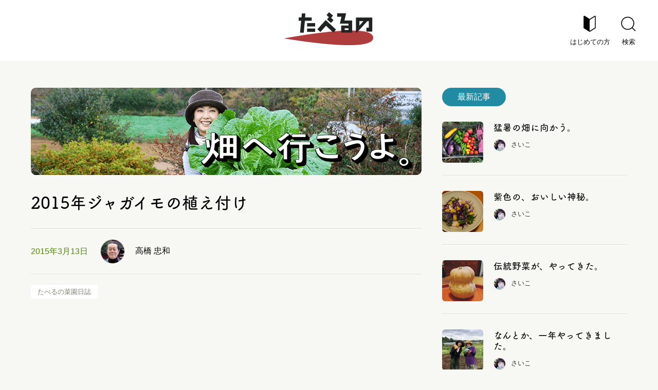

--- FILE ---
content_type: text/html; charset=UTF-8
request_url: https://taberuno.com/hatake/218
body_size: 7123
content:
<!DOCTYPE html PUBLIC "-//W3C//DTD XHTML 1.0 Transitional//EN" "http://www.w3.org/TR/xhtml1/DTD/xhtml1-transitional.dtd">
<html xmlns="http://www.w3.org/1999/xhtml">
<head>
<meta http-equiv="Content-Type" content="text/html; charset=utf-8" />
<title>
2015年ジャガイモの植え付け｜畑へ行こうよ。 ｜たべるの｜みんなで作る楽しく幸せな「食」サイト
</title>
<meta name="DESCRIPTION" CONTENT="みんなで作る楽しく幸せな「食」サイト">
<meta name="KEYWORDS" CONTENT="沢樹舞,食育,料理教室,ワイン">
<meta property="og:title" content="たべるの｜みんなで作る楽しく幸せな「食」サイト">

<meta name="viewport" content="width=device-width,initial-scale=1.0,minimum-scale=1.0">

<link href="https://taberuno.com/wp-content/themes/original/css/reset.css" rel="stylesheet" type="text/css" />
<link rel="stylesheet" href="https://taberuno.com/wp-content/themes/original/css/common.css?v=20190329-6">


<script src="https://ajax.googleapis.com/ajax/libs/jquery/3.2.1/jquery.min.js"></script>
<script type="text/javascript" src="//webfont.fontplus.jp/accessor/script/fontplus.js?tg-p3zBCIJY%3D&aa=1&ab=2" charset="utf-8"></script>

<script type="text/javascript">
$(function() {
    $('.btn-search').click(function(){
        $('#search-form-wrapper').fadeIn();
    });
				$('.btn-close').click(function(){
        $('#search-form-wrapper').fadeOut();
    });
				});
</script>

<!-- facebook用 -->

<div id="fb-root"></div>
<script>(function(d, s, id) {
  var js, fjs = d.getElementsByTagName(s)[0];
  if (d.getElementById(id)) return;
  js = d.createElement(s); js.id = id;
  js.src = 'https://connect.facebook.net/ja_JP/sdk.js#xfbml=1&version=v2.12&appId=187986101326328&autoLogAppEvents=1';
  fjs.parentNode.insertBefore(js, fjs);
}(document, 'script', 'facebook-jssdk'));</script>

<!-- /facebook用 -->

<link rel='dns-prefetch' href='//s.w.org' />
		<script type="text/javascript">
			window._wpemojiSettings = {"baseUrl":"https:\/\/s.w.org\/images\/core\/emoji\/11\/72x72\/","ext":".png","svgUrl":"https:\/\/s.w.org\/images\/core\/emoji\/11\/svg\/","svgExt":".svg","source":{"concatemoji":"https:\/\/taberuno.com\/wp-includes\/js\/wp-emoji-release.min.js?ver=4.9.26"}};
			!function(e,a,t){var n,r,o,i=a.createElement("canvas"),p=i.getContext&&i.getContext("2d");function s(e,t){var a=String.fromCharCode;p.clearRect(0,0,i.width,i.height),p.fillText(a.apply(this,e),0,0);e=i.toDataURL();return p.clearRect(0,0,i.width,i.height),p.fillText(a.apply(this,t),0,0),e===i.toDataURL()}function c(e){var t=a.createElement("script");t.src=e,t.defer=t.type="text/javascript",a.getElementsByTagName("head")[0].appendChild(t)}for(o=Array("flag","emoji"),t.supports={everything:!0,everythingExceptFlag:!0},r=0;r<o.length;r++)t.supports[o[r]]=function(e){if(!p||!p.fillText)return!1;switch(p.textBaseline="top",p.font="600 32px Arial",e){case"flag":return s([55356,56826,55356,56819],[55356,56826,8203,55356,56819])?!1:!s([55356,57332,56128,56423,56128,56418,56128,56421,56128,56430,56128,56423,56128,56447],[55356,57332,8203,56128,56423,8203,56128,56418,8203,56128,56421,8203,56128,56430,8203,56128,56423,8203,56128,56447]);case"emoji":return!s([55358,56760,9792,65039],[55358,56760,8203,9792,65039])}return!1}(o[r]),t.supports.everything=t.supports.everything&&t.supports[o[r]],"flag"!==o[r]&&(t.supports.everythingExceptFlag=t.supports.everythingExceptFlag&&t.supports[o[r]]);t.supports.everythingExceptFlag=t.supports.everythingExceptFlag&&!t.supports.flag,t.DOMReady=!1,t.readyCallback=function(){t.DOMReady=!0},t.supports.everything||(n=function(){t.readyCallback()},a.addEventListener?(a.addEventListener("DOMContentLoaded",n,!1),e.addEventListener("load",n,!1)):(e.attachEvent("onload",n),a.attachEvent("onreadystatechange",function(){"complete"===a.readyState&&t.readyCallback()})),(n=t.source||{}).concatemoji?c(n.concatemoji):n.wpemoji&&n.twemoji&&(c(n.twemoji),c(n.wpemoji)))}(window,document,window._wpemojiSettings);
		</script>
		<style type="text/css">
img.wp-smiley,
img.emoji {
	display: inline !important;
	border: none !important;
	box-shadow: none !important;
	height: 1em !important;
	width: 1em !important;
	margin: 0 .07em !important;
	vertical-align: -0.1em !important;
	background: none !important;
	padding: 0 !important;
}
</style>
<link rel='stylesheet' id='yarppWidgetCss-css'  href='https://taberuno.com/wp-content/plugins/yet-another-related-posts-plugin/style/widget.css?ver=4.9.26' type='text/css' media='all' />
<link rel='https://api.w.org/' href='https://taberuno.com/wp-json/' />
<link rel="EditURI" type="application/rsd+xml" title="RSD" href="https://taberuno.com/xmlrpc.php?rsd" />
<link rel="wlwmanifest" type="application/wlwmanifest+xml" href="https://taberuno.com/wp-includes/wlwmanifest.xml" /> 
<link rel='prev' title='ベビーリーフのペペロンチーノ' href='https://taberuno.com/sawaki-ouchi/785' />
<link rel='next' title='ロメインレタスのペペロンチーノ' href='https://taberuno.com/sawaki-ouchi/786' />
<meta name="generator" content="WordPress 4.9.26" />
<link rel="canonical" href="https://taberuno.com/hatake/218" />
<link rel='shortlink' href='https://taberuno.com/?p=8565' />
<link rel="alternate" type="application/json+oembed" href="https://taberuno.com/wp-json/oembed/1.0/embed?url=https%3A%2F%2Ftaberuno.com%2Fhatake%2F218" />
<link rel="alternate" type="text/xml+oembed" href="https://taberuno.com/wp-json/oembed/1.0/embed?url=https%3A%2F%2Ftaberuno.com%2Fhatake%2F218&#038;format=xml" />

</head>

<body>
<!------ header ------>
<div id="header-wrapper">
<h1><a href="/"><img src="https://taberuno.com/wp-content/themes/original/images/logo_taberuno.png" alt="たべるの" width="174" height="64" /></a></h1>
<ul id="main-menu">
<li><a href="/about"><img src="https://taberuno.com/wp-content/themes/original/images/icon_guide.png" alt="はじめての方" width="66" height="66" /><span>はじめての方</span></a></li>
<li><a href="javascript:void(0)"><img src="https://taberuno.com/wp-content/themes/original/images/icon_search.png" alt="検索" width="66" height="66" class="btn-search"/><span>検索</span></a></li>
<li id="menu-btn"><img src="https://taberuno.com/wp-content/themes/original/images/icon_menu.png" alt="メニュー" width="66" height="66" /></li>
</ul>
</div>
<!------ /header ------>

<!------ search form ------>
<div id="search-form-wrapper">

<form action="/" method="get">
	<fieldset>
		<input type="text" name="s" id="search" value=""  placeholder="検索ワード"/>
	</fieldset>
</form>
<ul id="main-menu">
<li><a href="javascript:void(0)"><img src="https://taberuno.com/wp-content/themes/original/images/icon_close.png" alt="閉じる" width="66" height="66" class="btn-close"/><span>閉じる</span></a></li>
</ul>
</div>
<!------ /search form ------>


<!------ content wrapper ------>
<div id="content-wrapper" class="clearfix">

<!------ main column ------>
<div id="main-column">

<!-- content header -->
<h2 id="header-single"><a href="/hatake"><img src="https://taberuno.com/wp-content/uploads/hatake_header_pc-1.png" class="header-pc"/><img src="https://taberuno.com/wp-content/uploads/hatake_header_sp-1.png" class="header-sp"/></a></h2>

<h3 id="title-single">2015年ジャガイモの植え付け</h3>

<div id="single-info">
<div class="date">2015年3月13日</div>
<div class="user">


<img src="https://taberuno.com/wp-content/uploads/takahashi-150x150.jpg" width="96" height="96" alt="高橋 忠和" class="avatar avatar-96 wp-user-avatar wp-user-avatar-96 alignnone photo" />高橋 忠和<a href="https://taberuno.com/author/takahashi"></a>
</div>
</div>
	
<ul class="tag"><li><a href="https://taberuno.com/tag/%e3%81%9f%e3%81%b9%e3%82%8b%e3%81%ae%e8%8f%9c%e5%9c%92%e6%97%a5%e8%aa%8c" rel="tag">たべるの菜園日誌</a></li></ul>
<!-- /content header -->

<!---- banner ---->
<!---- /banner ---->

<!-- body text -->

<div id="body-txt">


<div class="youtube">
<iframe width="560" height="315" src="https://www.youtube.com/embed/qCLwzsIsKYA" frameborder="0" allow="autoplay; encrypted-media" allowfullscreen></iframe>
</div>
<p>私たちの畑の様子を、今回は動画でご覧いただこうと思います。<br />
3月8日（日）のジャガイモの植え付けです。</p>
<p>この日は朝まで小雨。昼前にはようやく上がってくれましたが畑の土はずいぶん湿っています。冷たい風がピューピュー吹いていて、寒い日になりました。ジャガイモ植え付けの条件としては全く良くない。それでも、私たちは畑に行きました。</p>
<p>2月初旬から種芋を入手し、芽出し作業をして植え付けに備えていました。畑には堆肥を撒き、耕耘機で耕して、着々と準備を進めてきました。それが、いざ植え付けというタイミングで雨。2週続けて週末に雨が降ったのです。<br />
サクラの花が咲く頃に、ジャガイモの芽が地表に出るのがちょうど良いとされています。横浜のあたりですと3月の終わり頃ですね。ジャガイモは植え付けてから3週間からひと月で地表に芽を出しますから、逆算すると種芋の植え付けは2月末から3月初旬が適期ということです。そう、ギリギリのタイミングになっていたのです。</p>
<p>畑に出て、友達と力を合わせて作業を進めていると、だんだん身体が温かくなってきます。<br />
今まで冬の寒さにじっと耐えているだけだった畑が、みるみる活気を取り戻していきます。<br />
今年もきっとジャガイモは豊作になるような気がしてきました。<br />
楽しい想いがどんどん広がってくるのです。<br />
午後になってちょっとだけ青空も見えた。</p>
<p>男爵芋48個、メークイン59個、全部で107個の種芋を無事植え付けることができました。<br />
ジャガイモを植え付けると、次は春野菜の種蒔きです。</p>
<p>今年の畑が、いよいよ本格的に動き出します。</p>

<!---------- sns plugin ---------->
<div id="sns-container">
<ul id="social" name="social">

<!-- Twitter -->
<li><a href="https://twitter.com/share" class="twitter-share-button" data-url="https://taberuno.com/hatake/218" data-lang="ja">ツイート</a>
<script async src="https://platform.twitter.com/widgets.js" charset="utf-8"></script></li>

<!--Facebook -->
<li>
<div class="fb-like" data-layout="button" data-action="like" data-size="small" data-show-faces="false" data-share="true"></div>
</li>
 
</ul>
</div>
<!---------- /sns plugin ---------->

</div>
<!-- /body text -->

<!---------- prev next title ---------->
<div id="prev-next-title-wrapper">
<ul class="clearfix">
<li class="prev-title"><a href="https://taberuno.com/hatake/217" rel="prev">仙台曲がりねぎ　その3</a></li>
<li class="next-title"><a href="https://taberuno.com/hatake/219" rel="next">春の雨</a></li>
</ul>
</div>
<!---------- /prev next title ---------->

<!---- related list ---->

<div class='yarpp-related'>


<div id="related-list-wrapper">

<h3 class="orange">興味あるかも？</h3>




<!-- related -->
<div class="related-list clearfix">

<div class="related-summary">
<div class="pic">
<img width="160" height="160" src="https://taberuno.com/wp-content/uploads/pic252-1_tn-1.jpg" class="attachment-full size-full wp-post-image" alt="" srcset="https://taberuno.com/wp-content/uploads/pic252-1_tn-1.jpg 160w, https://taberuno.com/wp-content/uploads/pic252-1_tn-1-150x150.jpg 150w" sizes="(max-width: 160px) 100vw, 160px" /></div>
<div class="title">オーガニック</div>
<a href="https://taberuno.com/hatake/252"></a>
</div>
<div class="category"><a href="https://taberuno.com/hatake">畑へ行こうよ。</a></div>
</div>
<!-- related -->


<!-- related -->
<div class="related-list clearfix">

<div class="related-summary">
<div class="pic">
<img width="160" height="160" src="https://taberuno.com/wp-content/uploads/pic231-1_tn-1.jpg" class="attachment-full size-full wp-post-image" alt="" srcset="https://taberuno.com/wp-content/uploads/pic231-1_tn-1.jpg 160w, https://taberuno.com/wp-content/uploads/pic231-1_tn-1-150x150.jpg 150w" sizes="(max-width: 160px) 100vw, 160px" /></div>
<div class="title">畑と害虫</div>
<a href="https://taberuno.com/hatake/231"></a>
</div>
<div class="category"><a href="https://taberuno.com/hatake">畑へ行こうよ。</a></div>
</div>
<!-- related -->


<!-- related -->
<div class="related-list clearfix">

<div class="related-summary">
<div class="pic">
<img width="160" height="160" src="https://taberuno.com/wp-content/uploads/pic179-1_tn-1.jpg" class="attachment-full size-full wp-post-image" alt="" srcset="https://taberuno.com/wp-content/uploads/pic179-1_tn-1.jpg 160w, https://taberuno.com/wp-content/uploads/pic179-1_tn-1-150x150.jpg 150w" sizes="(max-width: 160px) 100vw, 160px" /></div>
<div class="title">2年目のはじまり。</div>
<a href="https://taberuno.com/hatake/179"></a>
</div>
<div class="category"><a href="https://taberuno.com/hatake">畑へ行こうよ。</a></div>
</div>
<!-- related -->


<!-- related -->
<div class="related-list clearfix">

<div class="related-summary">
<div class="pic">
<img width="160" height="160" src="https://taberuno.com/wp-content/uploads/pic161-1_tn-1.jpg" class="attachment-full size-full wp-post-image" alt="" srcset="https://taberuno.com/wp-content/uploads/pic161-1_tn-1.jpg 160w, https://taberuno.com/wp-content/uploads/pic161-1_tn-1-150x150.jpg 150w" sizes="(max-width: 160px) 100vw, 160px" /></div>
<div class="title">間に合いました。冬野菜収穫中</div>
<a href="https://taberuno.com/hatake/161"></a>
</div>
<div class="category"><a href="https://taberuno.com/hatake">畑へ行こうよ。</a></div>
</div>
<!-- related -->
</div>
</div>

<!---- /related list ---->

<!-- comments -->
<div id="comments-wrapper">
<h3 class="comments">コメント</h3>
<div id="fb-comments-wrapper">
<div class="fb-comments" data-href="https://taberuno.com/hatake/218" data-numposts="5" data-width="100%"></div>
</div>
</div>
<!-- /comments -->

</div>
<!------ /main column ------>

<!------ sidebar ------>
<div id="sidebar">

<!---- latest list ---->
<div id="latest-list-wrapper">
<h3 class="blue">最新記事</h3>

<!-- latest -->


 
<div class="latest-list clearfix">

<div class="latest-summary">
<div class="pic">
<img width="160" height="160" src="https://taberuno.com/wp-content/uploads/tn_hatake-265.jpg" class="attachment-full size-full wp-post-image" alt="" srcset="https://taberuno.com/wp-content/uploads/tn_hatake-265.jpg 160w, https://taberuno.com/wp-content/uploads/tn_hatake-265-150x150.jpg 150w" sizes="(max-width: 160px) 100vw, 160px" />    
</div>
<div class="title">猛暑の畑に向かう。</div>
<div class="user">
<img src="https://taberuno.com/wp-content/uploads/user_saiko-1-150x150.jpg" width="96" height="96" alt="さいこ" class="avatar avatar-96 wp-user-avatar wp-user-avatar-96 alignnone photo" />さいこ</div>
<a href="https://taberuno.com/hatake/265"></a>
</div>

</div>

 
<div class="latest-list clearfix">

<div class="latest-summary">
<div class="pic">
<img width="160" height="160" src="https://taberuno.com/wp-content/uploads/tn_hatake-264.png" class="attachment-full size-full wp-post-image" alt="" srcset="https://taberuno.com/wp-content/uploads/tn_hatake-264.png 160w, https://taberuno.com/wp-content/uploads/tn_hatake-264-150x150.png 150w" sizes="(max-width: 160px) 100vw, 160px" />    
</div>
<div class="title">紫色の、おいしい神秘。</div>
<div class="user">
<img src="https://taberuno.com/wp-content/uploads/user_saiko-1-150x150.jpg" width="96" height="96" alt="さいこ" class="avatar avatar-96 wp-user-avatar wp-user-avatar-96 alignnone photo" />さいこ</div>
<a href="https://taberuno.com/hatake/264"></a>
</div>

</div>

 
<div class="latest-list clearfix">

<div class="latest-summary">
<div class="pic">
<img width="160" height="160" src="https://taberuno.com/wp-content/uploads/tn_hatake-263.jpg" class="attachment-full size-full wp-post-image" alt="" srcset="https://taberuno.com/wp-content/uploads/tn_hatake-263.jpg 160w, https://taberuno.com/wp-content/uploads/tn_hatake-263-150x150.jpg 150w" sizes="(max-width: 160px) 100vw, 160px" />    
</div>
<div class="title">伝統野菜が、やってきた。</div>
<div class="user">
<img src="https://taberuno.com/wp-content/uploads/user_saiko-1-150x150.jpg" width="96" height="96" alt="さいこ" class="avatar avatar-96 wp-user-avatar wp-user-avatar-96 alignnone photo" />さいこ</div>
<a href="https://taberuno.com/hatake/263"></a>
</div>

</div>

 
<div class="latest-list clearfix">

<div class="latest-summary">
<div class="pic">
<img width="160" height="160" src="https://taberuno.com/wp-content/uploads/tn_hatake-262.jpg" class="attachment-full size-full wp-post-image" alt="" srcset="https://taberuno.com/wp-content/uploads/tn_hatake-262.jpg 160w, https://taberuno.com/wp-content/uploads/tn_hatake-262-150x150.jpg 150w" sizes="(max-width: 160px) 100vw, 160px" />    
</div>
<div class="title">なんとか、一年やってきました。</div>
<div class="user">
<img src="https://taberuno.com/wp-content/uploads/user_saiko-1-150x150.jpg" width="96" height="96" alt="さいこ" class="avatar avatar-96 wp-user-avatar wp-user-avatar-96 alignnone photo" />さいこ</div>
<a href="https://taberuno.com/hatake/262"></a>
</div>

</div>

 
<div class="latest-list clearfix">

<div class="latest-summary">
<div class="pic">
<img width="160" height="160" src="https://taberuno.com/wp-content/uploads/pic261-1_tn-1.jpg" class="attachment-full size-full wp-post-image" alt="" srcset="https://taberuno.com/wp-content/uploads/pic261-1_tn-1.jpg 160w, https://taberuno.com/wp-content/uploads/pic261-1_tn-1-150x150.jpg 150w" sizes="(max-width: 160px) 100vw, 160px" />    
</div>
<div class="title">減肥料農業</div>
<div class="user">
<img src="https://taberuno.com/wp-content/uploads/takahashi-150x150.jpg" width="96" height="96" alt="高橋 忠和" class="avatar avatar-96 wp-user-avatar wp-user-avatar-96 alignnone photo" />高橋 忠和</div>
<a href="https://taberuno.com/hatake/261"></a>
</div>

</div>


<!-- latest -->


<div class="btn-more"><a href="./">もっと見る</a></div>
</div><!---- /latest list ---->

<!---- theme list ---->
<!---- /theme list ---->

<!---- user list ---->

<!---- leader ---->


<!---- banner ---->
<div id="side-banner">


</div>
<!---- /banner ---->

<!-- user -->


<div id="user-list-wrapper">
<h3 class="orange">参加者</h3>

 
<div class="user-list clearfix">
<div class="pic"><img src="https://taberuno.com/wp-content/uploads/user/sawaki.jpg" width="200" height="200" alt="沢樹舞" class="avatar avatar-200 wp-user-avatar wp-user-avatar-200 alignnone photo" /></div>
<div class="user-info">
<div class="user-name">沢樹舞</div>
<div class="user-intro">たべるの代表、料理家、ワインスペシャリスト
ファッションモデルからワインの世界に飛び込み、現在は料理家として活動。ワインのある新世代の家庭料理を提唱している。週末農業にいそしみ、自らを菜園料理家と呼ぶ。</div>
</div>
<a href="https://taberuno.com/author/sawaki"></a>
</div>

	 
<div class="user-list clearfix">
<div class="pic"><img src="https://taberuno.com/wp-content/uploads/user_saiko-1.jpg" width="200" height="200" alt="さいこ" class="avatar avatar-200 wp-user-avatar wp-user-avatar-200 alignnone photo" /></div>
<div class="user-info">
<div class="user-name">さいこ</div>
<div class="user-intro">クリエーティブディレクター。料理愛好家。文言を綴るのと料理を作るのが、幼いころから好きでした。たべるの菜園ファーマーでもあります。</div>
</div>
<a href="https://taberuno.com/author/saiko"></a>
</div>

	 
<div class="user-list clearfix">
<div class="pic"><img src="https://taberuno.com/wp-content/uploads/takahashi.jpg" width="200" height="200" alt="高橋 忠和" class="avatar avatar-200 wp-user-avatar wp-user-avatar-200 alignnone photo" /></div>
<div class="user-info">
<div class="user-name">高橋 忠和</div>
<div class="user-intro">演出家（CM・映像）
TV広告を作り続けて30年。世界を食べたつもりが世界に食べられたのかもしれない。</div>
</div>
<a href="https://taberuno.com/author/takahashi"></a>
</div>

	 
<div class="user-list clearfix">
<div class="pic"><img src="https://taberuno.com/wp-content/uploads/user_hatake-club.jpg" width="200" height="200" alt="たべるの畑くらぶ" class="avatar avatar-200 wp-user-avatar wp-user-avatar-200 alignnone photo" /></div>
<div class="user-info">
<div class="user-name">たべるの畑くらぶ</div>
<div class="user-intro">畑で一緒に汗を流してくれる仲間達、畑のある暮らしをしている仲間達。</div>
</div>
<a href="https://taberuno.com/author/hatake-club"></a>
</div>

	 
<div class="user-list clearfix">
<div class="pic"><img src="https://taberuno.com/wp-content/uploads/user_kenkurisu.jpg" width="200" height="200" alt="ケンクリス" class="avatar avatar-200 wp-user-avatar wp-user-avatar-200 alignnone photo" /></div>
<div class="user-info">
<div class="user-name">ケンクリス</div>
<div class="user-intro">映像プロデューサー、テーマパークの仕掛け人、たまにナレーター。正しい箸の持ち方を叩き込まれた世代。最近は伊豆との二重生活状態で畑の参加率はあまり良くない。</div>
</div>
<a href="https://taberuno.com/author/kenkurisu"></a>
</div>

	
<!-- user -->

</div>
<!---- /user list ---->


</div>
<!------ /sidebar ------>

</div>
<!------ /content wrapper ------>

<!------ footer ------>
<div id="footer-wrapper">
<div id="footer-container">

<h1><a href="/"><img src="https://taberuno.com/wp-content/themes/original/images/logo_taberuno_w.png" alt="たべるの" width="165" height="70" /></a></h1>

<ul>
<li><a href="https://twitter.com/taberuno" target="_blank"><img src="https://taberuno.com/wp-content/themes/original/images/icon_twitter_w.png" alt="Twitter" width="70" height="70" /></a></li>
<li><a href="https://www.instagram.com/taberuno_official" target="_blank"><img src="https://taberuno.com/wp-content/themes/original/images/icon_instagram_w.png" alt="Instagram" width="70" height="70" /></a></li>
<li><a href="https://www.facebook.com/taberuno/" target="_blank"><img src="https://taberuno.com/wp-content/themes/original/images/icon_fb_w.png" alt="Facebook" width="70" height="70" /></a></li>
<li><a href="https://www.youtube.com/channel/UC5RGkZfyqKxVUhBW2odak9A" target="_blank"><img src="https://taberuno.com/wp-content/themes/original/images/icon_youtube_w.png" alt="YouTube" width="130" height="70" /></a></li>
</ul>

<ul>
<li><a href="/company">会社概要</a></li>
<li><a href="/terms">利用規約</a></li>
<li><a href="/privacy-policy">プライバシーポリシー・著作権・免責</a></li>
<!--<li><a href="/contact">お問合せ</a></li>-->
</ul>
<p style="margin: 0;padding: 0;font-size:8pt;text-align:center;color:#ccc;">Copyright (C) taberuno All Rights Reserved.</p>
</div>
</div>
<!------ /footer ------>
<link rel='stylesheet' id='yarppRelatedCss-css'  href='https://taberuno.com/wp-content/plugins/yet-another-related-posts-plugin/style/related.css?ver=4.9.26' type='text/css' media='all' />
<script type='text/javascript' src='https://taberuno.com/wp-includes/js/wp-embed.min.js?ver=4.9.26'></script>

</body>
</html>


--- FILE ---
content_type: text/css
request_url: https://taberuno.com/wp-content/themes/original/css/common.css?v=20190329-6
body_size: 8567
content:
@charset "utf-8";
/* CSS Document */

html, body {
/*height:100%;*/
}
html {
	font-size: 62.5%;
}
body {
	font: 1.6em/1.8em "ヒラギノ角ゴ Pro W3", "Hiragino Kaku Gothic Pro", Osaka, "ＭＳ Ｐゴシック", "MS PGothic", "メイリオ", Meiryo, sans-serif;
	background-color: #f7f7f3;
	position: relative;
	-webkit-text-size-adjust: 100%;
}
a {
	color: #af3d3d;
	text-decoration: none;
}
a:hover {
	text-decoration: underline;
}
hr {
	border-top: 1px solid #d7d7d7;
	margin: 1.5em 0;
}
p {
	margin-bottom: 2em;
}
strong,
.txt-strong {
	font-weight: bold;
}
/* clearfix*/

.clearfix:after {
	content: ".";  /* 新しい要素を作る */
	display: block;  /* ブロックレベル要素に */
	clear: both;
	height: 0;
	visibility: hidden;
}
.clearfix {
	min-height: 1px;
}
* html .clearfix {
	height: 1px;/*\*//*/
  height: auto;
  overflow: hidden;
  /**/
}
/* clear element*/

.clear {
	clear: both;
}
/* text */

b, .strong {
	font-weight: bold;
}
/* button */

.btn-l-center {
	width: 100%;
	text-align: center;
	padding: 30px 0;
	clear: both;
}
.btn-l-center a {
	font-family: FOT-筑紫B丸ゴシック Std D;
	text-indent: 0em;
	display: inline-block;
	line-height: 1.4em;
	background-color: #37372b;
	border-radius: 6px;        /* CSS3草案 */
	-webkit-border-radius: 6px;    /* Safari,Google Chrome用 */
	-moz-border-radius: 6px;   /* Firefox用 */
	padding: 16px 100px;
	font-size: 1.2em;
	color: #fff;
	background-image: url(../images/allow_next_w.png);
	background-position: right 20px center;
	background-repeat: no-repeat;
	background-size: 24px auto;
}
.btn-l-center a:hover {
	text-decoration: none;
	background-color: #af3d3d;
}
.btn-more {
	font-family: FOT-筑紫B丸ゴシック Std D;
	font-size: 1.2em;
	width: 100%;
	text-align: right;
}
.btn-more a {
	background-image: url(../images/allow_next_b.png);
	background-position: right center;
	background-repeat: no-repeat;
	background-size: 24px auto;
	padding-right: 2em;
	color: #000;
}
.btn-more a:hover {
	color: #af3d3d;
	text-decoration: none;
}
.btn-circle-green a, .btn-circle-r a {
	display: block;
	font-size: 1.0em;
	color: #000;
	font-weight: bold;
	margin-bottom: 20px;
	background-repeat: no-repeat;
	background-size: 24px auto;
	background-position: left center;
	padding-left: 2.4em;
}
.btn-circle-green a:hover, .btn-circle-r a:hover {
	color: #af3d3d;
	text-decoration: none;
}
.btn-circle-green a {
	background-image: url(../images/allow_circle_g.png);
}
.btn-circle-r a {
	background-image: url(../images/allow_circle_r.png);
}
/* midashi */

h3.blue, h3.orange, h3.grey, h3.green, h3.pink {
	display: inline-block;
	margin-bottom: 30px;
	color: #fff;
	font-size: 1.0em;
	line-height: 1.0em;
	padding: 10px 30px;
	border-radius: 30px;        /* CSS3草案 */
	-webkit-border-radius: 30px;    /* Safari,Google Chrome用 */
	-moz-border-radius: 30px;   /* Firefox用 */
}
h3.blue {
	background-color: #208ba2;
}
h3.orange {
	background-color: #f08739;
}
h3.grey {
	background-color: #37372b;
}
h3.green {
	background-color: #b4c72f;
}
h3.pink {
	background-color: #d864a5;
}
/* pager */

#pager-wrapper {
	text-align: center;
	margin: 60px 0 30px 0;
}
/* banner */

.banner {
	margin-bottom: 40px;
}
.banner a:hover {
	transition: filter 0.3s ease;
	filter: brightness(1.2);
}
.banner img {
	width: 100%;
	height: auto;
}

#side-banner {
	margin-bottom: 30px;
}

#side-banner img {
	max-width: 360px;
}

#side-banner .btn-circle-green {
	margin:20px 0;
}


/*--------------------------------------------------------------------
header
--------------------------------------------------------------------*/

/* header */

#header-wrapper {
	background-color: #fff;
	width: 100%;
	height: 120px;
	text-align: center;
	position: relative;
	border-bottom-width: 1px;
	border-bottom-style: solid;
	border-bottom-color: #eee;
	margin-bottom: 50px;
}
#header-wrapper h1 {
	position: absolute;
	left: 50%;
	top: 24px;
	margin-left: -87px;
}
#main-menu {
	position: absolute;
	right: 30px;
	top: 24px;
}
#main-menu li {
	display: inline-block;
	text-align: center;
	margin: 0 5px;
}
#main-menu li:nth-child(3) {
	display: none;
}
#main-menu img {
	width: 44px;
	height: auto;
}
#main-menu a {
	color: #0a0a0a;
	font-size: 0.8em;
}
#main-menu a:hover {
	text-decoration: none;
	color: #af3d3d;
}
#main-menu span {
	display: block;
	width: 100%;
}
#sub-menu-wrapper {
	margin: 0 auto;
	text-align: center;
}
#sub-menu {
	margin-bottom: 30px;
	line-height: 1.8em;
}
#sub-menu a {
	color: #0a0a0a;
}
#sub-menu a:hover {
	color: #AF3D3D;
	text-decoration: none;
}
#sub-menu li {
	display: inline-block;
	text-align: center;
	padding: 0 60px;
	background-image: url(../images/border_menu.png);
	background-position: left center;
	background-repeat: no-repeat;
}
#sub-menu li:first-child {
	background-image: none;
}
#sub-menu li span {
	display: block;
	width: 100%;
}
#sub-menu li span:first-child {
	font-size: 0.8em;
}
#sub-menu li span:nth-child(2) {
	font-size: 1.4em;
	font-weight: bold;
}
/* search form */

#search-form-wrapper {
	background-color: #fff;
	width: 100%;
	height: 120px;
	text-align: right;
	position: absolute;
	top: 0;
	left: 0;
	border-bottom-width: 1px;
	border-bottom-style: solid;
	border-bottom-color: #eee;
	margin-bottom: 50px;
	display: none;
}
#search-form-wrapper fieldset input {
	font-size: 1.2em;
	width: 400px;
	height: 30px;
	padding: 10px;
	margin-top: 30px;
	margin-right: 100px;
}
/*--------------------------------------------------------------------
footer
--------------------------------------------------------------------*/

#footer-wrapper {
	width: 100%;
	background-color: #37372b;
	margin-top: 40px;
}
#footer-container {
	width: 1160px;
	padding: 40px 20px 20px 20px;
	text-align: center;
	margin: 0 auto;
}
#footer-container h1 {
	display: block;
	text-align: center;
	margin-bottom: 10px;
}
#footer-container h1 img {
	width: 130px;
	height: auto;
}
#footer-container ul li {
	display: inline-block;
	padding: 20px;
}
#footer-container ul img {
	width: auto;
	height: 50px;
}
#footer-container a:hover img {
	opacity: 0.8;
}
#footer-container ul li a {
	color: #dadada;
}
#footer-container ul li a:hover {
	color: #af3d3d;
	text-decoration: none;
}
/*--------------------------------------------------------------------
sidebar
--------------------------------------------------------------------*/

/* index-sidebar */

#sidebar {
	float: right;
	width: 360px;
	margin: 0 0 30px 0;
}
/* latest-list */

#latest-list-wrapper {
	margin-bottom: 50px;
}
#latest-list-wrapper .latest-list {
	margin-bottom: 30px;
	padding-bottom: 10px;
	box-shadow: 0px 1px #fff;
	border-bottom-width: 1px;
	border-bottom-style: solid;
	border-bottom-color: #ddddd5;
}
#latest-list-wrapper .latest-summary {
	position: relative;
}
#latest-list-wrapper .latest-summary a {
	position: absolute;
	width: 100%;
	height: 100%;
	min-height: 80px;
	top: 0;
	left: 0;
}
#latest-list-wrapper .latest-summary:hover .title {
	color: #af3d3d;
	text-decoration: none;
}
#latest-list-wrapper .pic img {
	width: 80px;
	height: 80px;
	border-radius: 6px;        /* CSS3草案 */
	-webkit-border-radius: 6px;    /* Safari,Google Chrome用 */
	-moz-border-radius: 6px;   /* Firefox用 */
	float: left;
	margin-right: 20px;
	margin-bottom: 14px;
}
#latest-list-wrapper .latest-info {
	clear: both;
	width: 100%;
}
#latest-list-wrapper .title {
	margin-bottom: 10px;
	font-family: FOT-筑紫B丸ゴシック Std D;
	font-size:1.1em;
	line-height: 1.2em;
	overflow: hidden;
	zoom: 1;
}
#latest-list-wrapper .user {
	position: relative;
	margin-bottom: 10px;
	font-size: 0.8em;
	color: #333;
}
#latest-list-wrapper .user img {
	display: inline-block;
	margin-right: 10px;
	width: 22px;
	height: auto;
	vertical-align: middle;
	border: 1px solid #dedede;
	border-radius: 30px;        /* CSS3草案 */
	-webkit-border-radius: 30px;    /* Safari,Google Chrome用 */
	-moz-border-radius: 30px;   /* Firefox用 */
}
#latest-list-wrapper .user a {
	position: absolute;
	width: 100%;
	height: 100%;
	top: 0;
	left: 0;
}
#latest-list-wrapper .user:hover {
	color: #af3d3d;
	text-decoration: none;
}
#latest-list-wrapper .category {
	font-size: 0.9em;
	line-height: 1.4em;
	margin-bottom: 10px;
	display: block;
	color: #54850e;
}
/* user list */

#user-list-wrapper {
	margin-bottom: 30px;
}
#user-list-wrapper .user-list {
	margin-bottom: 20px;
	position: relative;
}
#user-list-wrapper .pic img {
	width: 66px;
	height: 66px;
	border-radius: 40px;        /* CSS3草案 */
	-webkit-border-radius: 40px;    /* Safari,Google Chrome用 */
	-moz-border-radius: 40px;   /* Firefox用 */
	float: left;
	margin-right: 20px;
}
#user-list-wrapper .user-info {
	overflow: hidden;
	zoom: 1;
}
#user-list-wrapper .user-name {
	margin-bottom: 6px;
	font-size: 1.0em;
	line-height: 1.4em;
	font-weight: bold;
}
#user-list-wrapper .user-intro {
	font-size: 0.8em;
	line-height: 1.4em;
	color: #333;
}
#user-list-wrapper .user-list a {
	position: absolute;
	width: 100%;
	height: 100%;
	top: 0;
	left: 0;
}
.user-list:hover .user-name {
	color: #af3d3d;
	text-decoration: none;
}
/* sns-list */

#sns-list-wrapper {
	margin-bottom: 40px;
}
#sns-list-wrapper h3 {
	text-align: center;
	margin-bottom: 30px;
}
#sns-list-wrapper h3.follow-me img {
	width: 240px;
	height: auto;
}
#sns-list-wrapper ul {
	display: block;
	margin-bottom: 40px;
	width: 100%;
	text-align: center;
}
#sns-list-wrapper ul li {
	display: inline-block;
	margin: 0 10px;
}
#sns-list-wrapper ul li img {
	width: auto;
	height: 44px;
}
#sns-list-wrapper ul li a:hover img {
	opacity: 0.8;
}
#sns-list-wrapper h3.instagram img {
	width: 98px;
	height: auto;
}
#sns-list-wrapper h3.twitter img {
	width: 70px;
	height: auto;
}
.widget {
	width: 100%;
	text-align: center;
	margin-bottom: 40px;
}
/*--------------------------------------------------------------------
index
--------------------------------------------------------------------*/

/* index-hero */

#hero-wrapper {
	position: relative;
	width: 100%;
	background-color: #fff;
	text-align: center;
	margin-top: -50px;
	margin-bottom: 50px;
}
h2#hero-copy {
	position: absolute;
	width: 100%;
	bottom: 10%;
	left: 0;
	text-align: center;
	font-family: FOT-筑紫B丸ゴシック Std D;
	font-size: 2.0em;
	text-shadow: 0px 0px 5px #000;
	color: #fff;
	line-height:1.4em;
}
#hero-wrapper img {
	width: 100%;
	height: auto;
	max-width: 2000px;
/*	display: none;*/
}
#hero-wrapper img a:hover {
	transition: filter 0.3s ease;
	filter: brightness(1.2);
}
#hero-video-wrapper {
	max-width: 1200px;
	margin: 0 auto;
}
#hero-video {
	display: none;
}
#hero-video {
	position: relative;
	width: 100%;
	padding-top: 56.25%;
	margin: 0 auto;
}
#hero-video iframe {
	position: absolute;
	top: 0;
	right: 0;
	width: 100% !important;
	height: 100% !important;
}
/* index-content */

#index-content-wrapper {
	width: 1160px;
	padding: 0 20px;
	margin: 0 auto;
}
/* index-category*/

#index-category-wrapper {
	width: 760px;
	float: left;
	display: -webkit-box; /*Android4.3*/
	display: -moz-box;    /*Firefox21*/
	display: -ms-flexbox; /*IE10*/
	display: -webkit-flex; /*PC-Safari,iOS8.4*/
	display: flex;
	justify-content: space-between;
	flex-wrap: wrap;
}
.index-category {
	width: 362px;
	margin-bottom: 24px;
	background-color: #fff;
	border-radius: 10px;        /* CSS3草案 */
	-webkit-border-radius: 10px;    /* Safari,Google Chrome用 */
	-moz-border-radius: 10px;   /* Firefox用 */
	overflow: hidden;
	border: 1px solid #e4e4d6;
	position: relative;
}
.index-category img {
	width: 100%;
	height: auto;
}
.index-category-txt {
	padding: 14px 20px;
}
.index-category-txt h4 {
	color: #54850e;
	margin-bottom: 8px;
	font-size: 0.8em;
	line-height:1.4em;
}
.index-category-txt h3 {
	font-size: 1.5em;
	margin-bottom: 12px;
	font-family: FOT-筑紫B丸ゴシック Std D;
}
.index-category-txt .presented {
	font-size: 1.0em;
	line-height: 1.4em;
	margin-bottom: 14px;
	font-family: FOT-筑紫B丸ゴシック Std D;
	color: #1f1f1f;
}
.index-category-txt .summary {
	font-size: 0.9em;
	line-height: 1.4em;
	color: #333333;
	margin: 10px 0;
}
.index-category a {
	position: absolute;
	width: 100%;
	height: 100%;
	top: 0;
	left: 0;
}
.index-category:hover img {
	opacity: 0.8;
}
.index-category:hover h3 {
	color: #af3d3d;
}
/*--------------------------------------------------------------------
content
--------------------------------------------------------------------*/

#content-wrapper {
	width: 1160px;
	padding: 0 20px;
	margin: 0 auto;
}
#main-column {
	width: 760px;
	float: left;
}
/* 横いっぱい */
#main-column-wide {
	width: 760px;
	float: left;
	display: -webkit-box; /*Android4.3*/
	display: -moz-box;    /*Firefox21*/
	display: -ms-flexbox; /*IE10*/
	display: -webkit-flex; /*PC-Safari,iOS8.4*/
	display: flex;
	justify-content: space-between;
	flex-wrap: wrap;
}
/*--------------------------------------------------------------------
category archive
--------------------------------------------------------------------*/

/* hero*/
#hero-category-wrapper {
	width: 1160px;
	padding: 0 20px;
	margin: 0 auto;
	padding-bottom: 15px;
}
#hero-category-wrapper h2 {
	margin-bottom: 30px;
}

#hero-category-wrapper h2 .header-pc {
	display:block;
}

#hero-category-wrapper h2 .header-sp {
	display:none;
}

#hero-category-wrapper #hero-info {
	box-shadow: 0px 1px #fff;
	border-bottom-width: 1px;
	border-bottom-style: solid;
	border-bottom-color: #ddddd5;
	padding-bottom: 30px;
	margin-bottom: 30px;
}
#hero-category-wrapper #hero-title {
	width: 380px;
	float: left;
	margin-right: 30px;
}
#hero-category-wrapper h3 {
	font-family: FOT-筑紫B丸ゴシック Std D;
	font-size: 2.0em;
	line-height: 1.2em;
	margin-bottom: 20px;
}
#hero-category-wrapper h4 {
	font-family: FOT-筑紫B丸ゴシック Std D;
	font-size: 1.1em;
	line-height: 1.4em;
	color: #1f1f1f;
}
#hero-category-wrapper #hero-info p {
	overflow: hidden;
	zoon: 1;
	margin-bottom:0px !important;
}
#hero-category-wrapper #hero-sub-info {
	box-shadow: 0px 1px #fff;
	border-bottom-width: 1px;
	border-bottom-style: solid;
	border-bottom-color: #ddddd5;
	padding-bottom: 20px;
}
#hero-category-wrapper #hero-sub-info h5 {
	font-size: 1.2em;
	font-weight: bold;
	margin-bottom: 20px;
}
/* theme area */

#theme-info {
	padding-bottom: 30px;
}
#theme-info h5 {
	font-size: 1.2em;
	font-weight: bold;
	margin-bottom: 0.6em;
}

#theme-info h3.purple,
#theme-info h3.green {
	display: inline-block;
	margin-bottom: 10px;
	color: #fff;
	font-size: 1.0em;
	line-height: 1.0em;
	padding: 10px 30px;
	border-radius: 30px;        /* CSS3草案 */
	-webkit-border-radius: 30px;    /* Safari,Google Chrome用 */
	-moz-border-radius: 30px;   /* Firefox用 */
	font-family: "ヒラギノ角ゴ Pro W3", "Hiragino Kaku Gothic Pro", Osaka, "ＭＳ Ｐゴシック", "MS PGothic", "メイリオ", Meiryo, sans-serif;
}

#theme-info h3.purple {
	background-color:#b97ab1;
}

#theme-info h3.green {
	background-color:#469c5d;
}

#theme-info img {
	float: left;
	border-radius: 6px;        /* CSS3草案 */
	-webkit-border-radius: 6px;    /* Safari,Google Chrome用 */
	-moz-border-radius: 6px;   /* Firefox用 */
	margin-right: 30px;
}
#theme-info #theme-txt {
	overflow: hidden;
	zoom: 1;
	line-height: 1.5em;
	color: #333;
}
#theme-info p {
	margin-bottom:20px;
}
#body-txt > #theme-info {
	border-top-width: 1px;
	border-top-style: solid;
	border-top-color: #ddddd5;
	padding-top: 30px;
}

.other-page {
	margin-top:20px;
	background-color:#fff;
	padding:15px;
}

.other-page  .btn-circle-green a {
	margin-bottom:0;
}

/* thema area otodoke */

#theme-info.otodoke1 {
    padding-bottom: 20px;
}

#theme-info.otodoke1 > h5,
#theme-info.otodoke2 > h5 {
	font-size:0.8em;
	display:none;
}

#theme-info.otodoke1 h5,
#theme-info.otodoke2 h5 {
	font-size:1.1em;
}

/* entry list */

#entry-list {
	margin-bottom: 40px;
}
.entry {
	position: relative;
	margin-bottom: 30px;
}
.entry .icon-new {
	position: absolute;
	top: -30px;
	left: 100px;
}
#entry-list .entry-info {
	display: block;
	overflow: hidden;
	zoom: 1;
}
#entry-list .pic img {
	float: left;
	margin-right: 30px;
}
#entry-list .pic img {
	width: 160px;
	height: 160px;
	border-radius: 10px;        /* CSS3草案 */
	-webkit-border-radius: 10px;    /* Safari,Google Chrome用 */
	-moz-border-radius: 10px;   /* Firefox用 */
}
#entry-list .date {
	display: inline-block;
	color: #7f7e7e;
	font-size: 0.8em;
	margin-bottom: 6px;
	margin-right: 0.5em;
}
#entry-list .category {
	display: inline-block;
	font-size: 0.8em;
	margin-bottom: 6px;
}
#entry-list .category a {
	color: #54850e;
}
#entry-list .category a:hover {
	color: #af3d3d;
	text-decoration: none;
}
#entry-list .entry-title-discription {
	position: relative;
	margin-bottom: 20px;
}
#entry-list .title {
	font-family: FOT-筑紫B丸ゴシック Std D;
	font-size: 1.4em;
	line-height: 1.4em;
	margin-bottom: 10px;
}
#entry-list .discription {
	font-size: 0.9em;
	line-height: 1.4em;
	color: #333;
}
#entry-list .entry-title-discription a {
	position: absolute;
	width: 100%;
	height: 100%;
	top: 0;
	left: 0;
}
#entry-list .entry-title-discription:hover .title {
	color: #af3d3d;
	text-decoration: none;
}
#entry-list .user {
	position: relative;
	margin-bottom: 10px;
	font-size: 0.8em;
	color: #333;
}
#entry-list .user img {
	display: inline-block;
	margin-right: 10px;
	width: 30px;
	height: auto;
	vertical-align: middle;
	border: 1px solid #dedede;
	border-radius: 30px;        /* CSS3草案 */
	-webkit-border-radius: 30px;    /* Safari,Google Chrome用 */
	-moz-border-radius: 30px;   /* Firefox用 */
}
#entry-list .user a {
	position: absolute;
	width: 100%;
	height: 100%;
	top: 0;
	left: 0;
}
#entry-list .user:hover {
	color: #af3d3d;
	text-decoration: none;
}
/*--------------------------------------------------------------------
category single
--------------------------------------------------------------------*/

h2#header-single {
	margin: 0px 0 30px 0;
}
h2#header-single img.header-pc {
	display:block;
}
h2#header-single img.header-sp {
	display:none;
}
h3#title-single {
	font-family: FOT-筑紫B丸ゴシック Std D;
	font-size: 2em;
	line-height: 1.4em;
	padding-bottom: 30px;
	margin-bottom: 20px;
	box-shadow: 0px 1px #fff;
	border-bottom-width: 1px;
	border-bottom-style: solid;
	border-bottom-color: #ddddd5;
}
#single-info {
	padding-bottom: 20px;
	margin-bottom: 30px;
	box-shadow: 0px 1px #fff;
	border-bottom-width: 1px;
	border-bottom-style: solid;
	border-bottom-color: #ddddd5;
}
#single-info .date {
	display: inline;
	color: #54850e;
	height: 46px;
	vertical-align: middle;
	margin-right: 20px;
}
#single-info .user {
	display: inline;
	vertical-align: middle;
	position: relative;
}
#single-info .user img {
	width: 46px;
	height: auto;
	border-radius: 30px;        /* CSS3草案 */
	-webkit-border-radius: 30px;    /* Safari,Google Chrome用 */
	-moz-border-radius: 30px;
	border: 1px solid #dedede;
	vertical-align: middle;
	margin-right: 20px;
}
#single-info .user a {
	position: absolute;
	width: 100%;
	height: 100%;
	top: 0;
	left: 0;
}
#single-info .user:hover {
	color: #af3d3d;
}
#single-info .user:hover img {
	border: 1px solid #fff;
}
#main-column .tag {
	margin: -10px 0 30px 0;
}
#main-column .tag li {
	display: inline-block;
	margin: 0 4px 6px 0px;
	font-size: 0.8em;
}
#main-column .tag li a {
	color: #808073;
	padding: 0.5em 1em;
	background-color: #fff;
	border-radius: 4px;        /* CSS3草案 */
	-webkit-border-radius: 4px;    /* Safari,Google Chrome用 */
	-moz-border-radius: 4px;   /* Firefox用 */
}
#main-column .tag li a:hover {
	text-decoration: none;
	background-color: #e5e5d1;
}
/*--------------------------------------------------------------------
body text
--------------------------------------------------------------------*/
#body-txt {
	margin-bottom: 30px;
	padding-bottom: 20px;
	box-shadow: 0px 1px #fff;
	border-bottom-width: 1px;
	border-bottom-style: solid;
	border-bottom-color: #ddddd5;
	overflow: hidden;
}
.youtube {
	position: relative;
	width: 100%;
	padding-top: 56.25%;
	margin-bottom: 30px;
}
.youtube iframe {
	position: absolute;
	top: 0;
	right: 0;
	width: 100% !important;
	height: 100% !important;
}
#body-txt h1 {
	font-size: 1.8em;
	line-height: 1.4em;
	margin-bottom: 0.8em;
}
#body-txt h2 {
	font-size: 1.6em;
	line-height: 1.4em;
	margin-bottom: 0.8em;
}
#body-txt h3 {
	font-size: 1.4em;
	line-height: 1.4em;
	margin-bottom: 1em;
}
#body-txt h4 {
	font-size: 1.2em;
	line-height: 1.4em;
	margin-bottom: 1.2em;
	font-weight: bold;
}

.pic-l,
.pic-m,
.pic-s,
.pic-ss,
.pic-s-right,
.pic-s-left,
.pic-ss-right,
.pic-ss-left {
	display:block;
	margin-bottom: 30px;
}

.pic-l {
	width: 100%;
	height: auto;
	display:block;
}

.pic-m {
	width: 75%;
	height: auto;
}

.pic-s {
	width: 50%;
	height: auto;
}

.pic-ss {
	width: 25%;
	height: auto;
}

div.pic-l {
	width:100%;
}

div.pic-m {
	width:75%;
}

div.pic-s, .pic-s-right, .pic-s-left {
	width:50%;
}

div.pic-ss, .pic-ss-right, .pic-ss-left {
	width:25%;
}

.pic-s-right,
.pic-ss-right {
	float: right;
	margin-left:30px;
}

.pic-s-left,
.pic-ss-left {
	float:left;
	margin-right:30px;
}

.pic-list {
	display: flex;
	flex-flow: row wrap;
	justify-content: space-between;
}

.pic-list li {
	width: 48%;
	margin-bottom: 30px;
}

div.pic-l img,
div.pic-m img,
div.pic-s img,
div.pic-ss img,
div.pic-s-right img,
div.pic-s-left img,
div.pic-ss-right img,
div.pic-ss-left img,
.pic-list img {
	width: 100%;
	height: auto;
}

.pic-l span.caption,
.pic-m span.caption,
.pic-s span.caption,
.pic-ss span.caption,
.pic-s-right span.caption,
.pic-s-left span.caption,
.pic-ss-right span.caption,
.pic-ss-left span.caption,
.pic-list span.caption {
	display: block;
	font-size: 0.8em;
	line-height: 1.6em;
	padding: 0.8em 01em;
	background-color: #eaeae0;
}


/* 回り込みしないテキスト　*/

p.box {
	overflow: hidden;
	zoom: 1;
}
/* レシピ用テーブル */

#body-txt table {
	border-bottom-width: 1px;
	border-bottom-style: solid;
	border-bottom-color: #ddddd5;
	margin-bottom: 3em;
}
#body-txt table tr {
	border-top-width: 1px;
	border-top-style: solid;
	border-top-color: #ddddd5;
}
#body-txt table td {
	padding: 1em 3em 1em 1em;
}
/* 順序付きリスト */

ol {
	counter-reset: my-counter;
	list-style: none;
	padding: 0;
	margin-bottom: 3em;
}
ol li {
	margin-bottom: 1.6em;
	padding-left: 3em;
	display: block;
	position: relative;
}

ol li img {
	margin-top: 1.6em;
	display: block;
}

ol li:before {
	content: counter(my-counter);
	counter-increment: my-counter;
	background-color: #9c9c72;
	color: #fff;
	display: block;
	float: left;
	line-height: 2em;
	margin-left: -3em;
	margin-right: 1em;
	text-align: center;
	height: 2em;
	width: 2em;
	border-radius: 50%;
}
/* 番号見出し */

ul.num {
	margin-bottom: 1.6em;
	padding-left: 3em;
	display: block;
	position: relative;
}
.num span {
	background-color: #9c9c72;
	color: #fff;
	display: block;
	float: left;
	line-height: 2em;
	margin-left: -3em;
	margin-right: 1em;
	text-align: center;
	height: 2em;
	width: 2em;
	border-radius: 50%;
}
/* ページネーション */

.pagenation {
	width: 100%;
	text-align: center;
	margin: 50px 0;
}
.pagenation ul {
	display: inline-block;
	margin: 0 auto;
	position: relative;
	padding: 0 150px;
}
.pagenation ul li {
	display: inline-block;
	margin: 4px;
	font-size: 1.2em;
	line-height: 1.2em;
	position: relative;
}
.pagenation ul li.prev {
	font-family: FOT-筑紫B丸ゴシック Std D;
	position: absolute;
	top: 0;
	left: 0;
}
.pagenation ul li.next {
	font-family: FOT-筑紫B丸ゴシック Std D;
	position: absolute;
	top: 0;
	right: 0;
}
.pagenation ul li:not(.prev):not(.next):not(.active) {
	font-weight: bold;
	background-color: #e4e4dd;
	border-radius: 4px;        /* CSS3草案 */
	-webkit-border-radius: 4px;    /* Safari,Google Chrome用 */
	-moz-border-radius: 4px;   /* Firefox用 */
}
.pagenation ul li:not(.prev):not(.next):not(.active) a {
	display: block;
	padding: 0.8em 0;
	width: 2.8em;
}
.pagenation ul li.active {
	padding: 0.8em 0;
	width: 2.8em;
	color: #fff;
	background-color: #37372b;
	border-radius: 4px;        /* CSS3草案 */
	-webkit-border-radius: 4px;    /* Safari,Google Chrome用 */
	-moz-border-radius: 4px;   /* Firefox用 */
}
.pagenation ul li a, .pagenation ul li.prev a, .pagenation ul li.next a {
	color: #000;
}
.pagenation ul li a:hover, .pagenation ul li.prev a:hover, .pagenation ul li.next a:hover {
	text-decoration: none;
}
.pagenation ul li:not(.prev):not(.next):not(.active) a:hover {
	background-color: #af3d3d;
	color: #fff;
	border-radius: 4px;        /* CSS3草案 */
	-webkit-border-radius: 4px;    /* Safari,Google Chrome用 */
	-moz-border-radius: 4px;   /* Firefox用 */
}
.pagenation ul li.prev a:hover, .pagenation ul li.next a:hover {
	color: #af3d3d;
}
.pagenation ul li.prev {
	padding: 0.8em 0 0.8em 40px;
	background-image: url(../images/allow_prev_b.png);
	background-position: 0 center;
	background-repeat: no-repeat;
	background-size: 24px auto;
}
.pagenation ul li.next {
	padding: 0.8em 40px 0.8em 0;
	background-image: url(../images/allow_next_b.png);
	background-position: right center;
	background-repeat: no-repeat;
	background-size: 24px auto;
}
/* sns share */

#sns-container {
	width: 100%;
	background-color: #fff;
	text-align: center;
	padding: 20px 0 14px 0;
	margin-top: 60px;
	margin-bottom: 30px;
}
#social {
	margin: 0;
}
#social li {
	display: inline-block;
	padding: 0 5px 0 5px;
}
/* 前後の記事タイトル挿入 */

#prev-next-title-wrapper {
	padding-bottom: 30px;
	box-shadow: 0px 1px #fff;
	border-bottom-width: 1px;
	border-bottom-style: solid;
	border-bottom-color: #ddddd5;
	font-size: 1.2em;
	line-height: 1.4em;
	margin-bottom:30px;
}
#prev-next-title-wrapper ul {
	display: block;
	width: 100%;
}
#prev-next-title-wrapper ul li {
	font-family: FOT-筑紫B丸ゴシック Std D;
}
#prev-next-title-wrapper ul li.prev-title {
	border-right-width: 1px;
	border-right-style: solid;
	border-right-color: #ddddd5;
}
#prev-next-title-wrapper ul li.prev-title a {
	display: block;
	text-align: left;
	padding: 0 20px 0 50px;
	vertical-align: top;
	background-image: url(../images/allow_prev_b.png);
	background-position: 0 top;
	background-repeat: no-repeat;
	background-size: 24px auto;
	color: #000;
	width: calc(50% - 71px);
	float: left;
	border-right-width: 1px;
	border-right-style: solid;
	border-right-color: #ddddd5;
}
#prev-next-title-wrapper ul li.next-title a {
	display: block;
	text-align: right;
	padding: 0 50px 0 20px;
	vertical-align: top;
	background-image: url(../images/allow_next_b.png);
	background-position: right top;
	background-repeat: no-repeat;
	background-size: 24px auto;
	color: #000;
	width: calc(50% - 71px);
	float: right;
}
#prev-next-title-wrapper ul li.prev-title a:hover, #prev-next-title-wrapper ul li.next-title a:hover {
	color: #af3d3d;
	text-decoration: none;
}
/* related */

#related-list-wrapper {
	padding-top: 10px;
	margin-bottom: 30px;
	box-shadow: 0px 1px #fff;
	border-bottom-width: 1px;
	border-bottom-style: solid;
	border-bottom-color: #ddddd5;
}
#related-list-wrapper .related-list {
	margin-bottom: 20px;
}
#related-list-wrapper .related-summary {
	position: relative;
}
#related-list-wrapper .related-summary a {
	position: absolute;
	width: 100%;
	height: 100%;
	min-height: 80px;
	top: 0;
	left: 0;
}
#related-list-wrapper .related-summary:hover .title {
	color: #af3d3d;
	text-decoration: none;
}
#related-list-wrapper .pic img {
	width: 80px;
	height: auto;
	border-radius: 6px;        /* CSS3草案 */
	-webkit-border-radius: 6px;    /* Safari,Google Chrome用 */
	-moz-border-radius: 6px;   /* Firefox用 */
	float: left;
	margin-right: 20px;
	margin-bottom: 14px;
}
#related-list-wrapper .related-info {
	clear: both;
	width: 100%;
}
#related-list-wrapper .title {
	margin-bottom: 10px;
	font-family: FOT-筑紫B丸ゴシック Std D;
	font-size:1.1em;
	line-height: 1.4em;
	overflow: hidden;
	zoom: 1;
	line-height: 1.4em;
}
#related-list-wrapper .category {
	font-size: 0.9em;
	line-height: 1.4em;
	margin-bottom: 10px;
}
#related-list-wrapper .category a {
	display: block;
	color: #54850e;
}
#related-list-wrapper .category a:hover {
	color: #af3d3d;
	text-decoration: none;
}
/* comments */

#comments-wrapper {
	margin-bottom: 30px;
}
#comments-wrapper h3.comments {
	display: block;
	padding-left: 40px;
	margin-bottom: 30px;
	background-image: url(../images/icon_comments.png);
	background-position: 0 center;
	background-repeat: no-repeat;
	background-size: 30px auto;
	font-size: 1.4em;
	line-height: 1.4em;
	font-weight: bold;
}
#fb-comments-wrapper {
	background-color: #fff;
	padding: 20px;
}
/*--------------------------------------------------------------------
archive,search
--------------------------------------------------------------------*/

#main-column.archive h1 {
	font-size: 1.8em;
	line-height: 1.4em;
	margin-bottom: 20px;
}
#main-column.archive h1.category, #main-column.archive h1.pin, #main-column.archive h1.calender, #main-column.archive h1.author, #main-column.archive h1.search {
	background-repeat: no-repeat;
	background-size: 44px auto;
	background-position: left center;
	padding-left: 2em;
}
#main-column.archive h1.category {
	background-image: url(../images/icon_category.png);
}
#main-column.archive h1.pin {
	background-image: url(../images/icon_tag.png);
}
#main-column.archive h1.calender {
	background-image: url(../images/icon_calender.png);
}
#main-column.archive h1.author {
	background-image: url(../images/icon_author.png);
}
#main-column.archive h1.search {
	background-image: url(../images/icon_search.png);
}
#main-column.archive h1 span.count-num {
	font-size: 0.8em;
}
.pre-page-num {
	margin-bottom: 40px;
	color: #333;
}
#category-list {
	margin-bottom: 50px;
}
#category-list li {
	list-style-type: disc;
	list-style-position: inside;
	margin-bottom: 10px;
}
#category-list li a {
	color: #000;
}
#category-list li a:hover {
	text-decoration: none;
	color: #af3d3d;
}
#year-list {
	margin-bottom: 50px;
}
#year-list li {
	display: inline-block;
	margin: 0 4px 6px 0px;
	font-size: 0.8em;
}
#year-list li a {
	color: #E5E5E5;
	padding: 0.5em 1em;
	background-color: #37372b;
	border-radius: 4px;        /* CSS3草案 */
	-webkit-border-radius: 4px;    /* Safari,Google Chrome用 */
	-moz-border-radius: 4px;   /* Firefox用 */
}
#year-list li a:hover {
	text-decoration: none;
	background-color: #af3d3d;
}
/*--------------------------------------------------------------------
page
--------------------------------------------------------------------*/

#page-container {
	width: 1000px;
	padding: 20px 40px;
	margin: 0 auto;
	min-height: 600px;
}
.page-menu {
	padding-bottom: 20px;
	margin-bottom: 50px;
	box-shadow: 0px 1px #fff;
	border-bottom-width: 1px;
	border-bottom-style: solid;
	border-bottom-color: #ddddd5;
}
.page-menu.bottom {
	margin-top: 80px;
	margin-bottom: 0px;
	box-shadow: none;
	border: none;
}
.page-menu li {
	display: inline-block;
	margin-right: 40px;
}
#page-container h1 {
	font-size: 1.8em;
	line-height: 1.4em;
	margin-bottom: 1.2em;
}
#page-container h2 {
	font-family: FOT-筑紫B丸ゴシック Std D;
	font-size: 1.6em;
	line-height: 1.4em;
	margin-bottom: 0.8em;
}
#page-container h3 {
	font-size: 1.4em;
	line-height: 1.4em;
	margin-bottom: 1em;
}
#page-container h4 {
	font-size: 1.2em;
	line-height: 1.4em;
	margin-bottom: 1.2em;
	font-weight: bold;
}
#page-container h1.beginner, #page-container h1.company, #page-container h1.trems, #page-container h1.policy, #page-container h1.contact {
	background-repeat: no-repeat;
	background-size: 44px auto;
	background-position: left center;
	padding-left: 2em;
}
#page-container h1.beginner {
	background-image: url(../images/icon_guide.png);
}
#page-container h1.company {
	background-image: url(../images/icon_company.png);
}
#page-container h1.trems {
	background-image: url(../images/icon_books.png);
}
#page-container h1.policy {
	background-image: url(../images/icon_documents.png);
}
#page-container h1.contact {
	background-image: url(../images/icon_contact.png);
}
/* table */

#page-container table {
	border-bottom-width: 1px;
	border-bottom-style: solid;
	border-bottom-color: #ddddd5;
	margin-bottom: 3em;
}
#page-container table tr {
	border-top-width: 1px;
	border-top-style: solid;
	border-top-color: #ddddd5;
}
#page-container table td {
	padding: 1em 3em 1em 1em;
}
#page-container table.no-border {
	border: none;
}
#page-container table.no-border tr {
	border: none;
}
#page-container table.no-border td {
	padding: 0.5em 3em 0.5em 0em;
}
/* form */

#form {
	border-top: none;
	border-bottom: none;
}
#form span.red, #form span.error {
	color: #af3d3d;
}
#body-txt #form table {
	border: none;
}
#body-txt #form table tr {
	border-top: none;
}
#form th {
	padding: 0px 15px 30px 15px;
	box-shadow: none;
	border: none;
}
#form th.message {
	vertical-align: top;
}
#form th:nth-child(1) {
	min-width: 10em;
	text-align: right;
	font-weight: bold;
}
#form th:nth-child(2) {
	text-align: left;
}
#form input, #form textarea, #form select {
	font: 1.6em/1.8em "ヒラギノ角ゴ Pro W3", "Hiragino Kaku Gothic Pro", Osaka, "ＭＳ Ｐゴシック", "MS PGothic", "メイリオ", Meiryo, sans-serif;
	font-size: 1.0em;
	padding: 0.5em 0.5em;
	margin-right: 0.5em;
	border: 1px solid #eaeae0;
	border-radius: 4px;
	box-shadow: none;
}
#form input {
	width: 400px;
}
#form input.checkbox,
#form input.radiobutton {
	width: auto;
}
#form textarea {
	width: 600px;
}
#form button {
	background-color: #37372b;
	color: #fff;
	font-size: 1.0em;
	padding: 1em 4em;
	border: none;
	border-radius: 4px;
	cursor: pointer;
	margin-right: 20px;
}
input[type=checkbox] {
  transform: scale(1.5);
		margin-right:0.5em;
}
.mw_wp_form .horizontal-item + .horizontal-item {
  margin-left:0px !important;
}
.mw_wp_form .horizontal-item {
		margin-right:15px;
		margin-bottom:10px;
		display:inline-block;
}
.mwform-checkbox-field-text {
	margin-left:10px;
}


/* 縦積み用 */

#form.block th, #form.block td {
	border-top: none;
	border-bottom: none;
	display: block;
	padding: 10px 0;
	text-align: left;
}

/*--------------------------------------------------------------------
media queries
--------------------------------------------------------------------*/

@media screen and (max-width: 1240px) {
	
/*--------------------------------------------------------------------
header 600px
--------------------------------------------------------------------*/

/* header */

#header-wrapper {
	width: 100%;
	height: 80px;
	text-align: left;
	position: relative;
	margin-bottom:30px;
}
#header-wrapper h1 {
	position: absolute;
	left: 50%;
	top: 20px;
	margin-left: -60px;
}
#header-wrapper img {
	width: 120px;
	height: auto;
}
#main-menu {
	position: absolute;
	right: 15px;
	top: 18px;
}
#main-menu li {
	display: inline-block;
	text-align: center;
	margin: 0 3px;
}
#main-menu li:nth-child(3) {
	display: none;
}
#main-menu img {
	width: 40px;
	height: auto;
}
#main-menu span {
	display: none;
}
/* search form */

#search-form-wrapper {
	width: 100%;
	height: 80px;
}
#search-form-wrapper fieldset input {
	font-size: 1.2em;
	width: 60%;
	padding: 5px 10px;
	margin-top: 16px;
	margin-right: 72px;
}


/*--------------------------------------------------------------------
index 1240px
--------------------------------------------------------------------*/

/* index-hero */

#hero-wrapper {
	margin-top: -30px;
	margin-bottom: 30px;
}

/* index-content */

#index-content-wrapper {
	width: 92%;
	padding:0 4%;
}

/* index-category*/

#index-category-wrapper {
	width: 100%;
	float: none;
	display: -webkit-box; /*Android4.3*/
	display: -moz-box;    /*Firefox21*/
	display: -ms-flexbox; /*IE10*/
	display: -webkit-flex; /*PC-Safari,iOS8.4*/
	display: flex;
	justify-content: space-between;
	flex-wrap: wrap;
}
.index-category {
	width: 48%;
}

/*--------------------------------------------------------------------
content 1240px
--------------------------------------------------------------------*/

#content-wrapper {
	width: 92%;
	padding: 0 4%;
}
#main-column {
	width: 100%;
	float: none;
	margin-bottom:40px;
}
/* 横いっぱい */
#main-column-wide {
	width: 100%;
	float: none;
	display: block;
}

/*--------------------------------------------------------------------
sidebar 1240px
--------------------------------------------------------------------*/

/* index-sidebar */

#sidebar {
	float: none;
	width: 100%;
}

/*--------------------------------------------------------------------
footer 1240px
--------------------------------------------------------------------*/

#footer-wrapper {
	width: 100%;
	margin-top: 30px;
}
#footer-container {
	width: 92%;
	padding: 30px 4% 20px 4%;
	text-align: center;
	margin: 0 auto;
}
#footer-container h1 {
	display: block;
	text-align: center;
	margin-bottom: 20px;
}
#footer-container h1 img {
	width: 100px;
	height: auto;
}
#footer-container ul li {
	display: inline-block;
	padding: 5px 10px;
}
#footer-container ul img {
	width: auto;
	height: 34px;
}

/*--------------------------------------------------------------------
category archive 1240px
--------------------------------------------------------------------*/

/* hero*/
#hero-category-wrapper {
	width: 92%;
	padding: 0 4%;
	padding-bottom: 25px;
}
#hero-category-wrapper h2 {
	margin-bottom: 25px;
}
#hero-category-wrapper h2 .header-pc {
	display:block;
	width:100%;
	height:auto;
}
#hero-category-wrapper h2 .header-sp {
	display:none;
}
#hero-category-wrapper #hero-info {
	padding-bottom: 15px;
	margin-bottom: 25px;
}
#hero-category-wrapper #hero-title {
	width: 100%;
	float: none;
	margin-right: 0px;
}
#hero-category-wrapper h3 {
	font-family: FOT-筑紫B丸ゴシック Std D;
	font-size: 2.0em;
	line-height: 1.2em;
	margin-bottom: 20px;
}
#hero-category-wrapper h4 {
	margin-bottom:1em;
}
#hero-category-wrapper #hero-info p {
	overflow: hidden;
	zoon: 1;
	margin-bottom:1em;
}
#hero-category-wrapper #hero-sub-info {
	box-shadow: 0px 1px #fff;
	border-bottom-width: 1px;
	border-bottom-style: solid;
	border-bottom-color: #ddddd5;
	padding-bottom: 20px;
}
#hero-category-wrapper #hero-sub-info h5 {
	font-size: 1.2em;
	font-weight: bold;
	margin-bottom: 20px;
}

/*--------------------------------------------------------------------
category single 1240px
--------------------------------------------------------------------*/

h2#header-single {
	margin: 0px 0 30px 0;
}

h2#header-single img.header-pc {
	display:block;
	width:100%;
	height:auto;
}

h2#header-single img.header-sp {
	display:none;
}


/*--------------------------------------------------------------------
page 1240px
--------------------------------------------------------------------*/

#page-container {
	width: 92%;
	padding: 0 4%;
	min-height: 600px;
}

#page-container img {
	width: 100%;
	height:auto;
}

/* form */

#form {
	border-top: none;
	border-bottom: none;
}
#form span.red, #form span.error {
	color: #af3d3d;
}
#body-txt #form table {
	border: none;
}
#body-txt #form table tr {
	border-top: none;
}
#form th {
	display:block;
	padding: 0px 0px 15px 0px;
	box-shadow: none;
	border: none;
}
#form th:nth-child(1) {
	min-width: none;
	text-align: left;
	font-weight: bold;
}
#form th:nth-child(2) {
	text-align: left;
}
#form input, #form textarea, #form select {
	font: 1.6em/1.8em "ヒラギノ角ゴ Pro W3", "Hiragino Kaku Gothic Pro", Osaka, "ＭＳ Ｐゴシック", "MS PGothic", "メイリオ", Meiryo, sans-serif;
	font-size: 1.0em;
	padding: 0.5em 0.5em;
	margin-right: 0.5em;
	border: 1px solid #eaeae0;
	border-radius: 4px;
	box-shadow: none;
	width: 90%;
}
#form input {
	width: 90%;
}
#form input.checkbox {
	width: auto;
}
#form textarea {
	width: 90%;
}
#form button {
	margin-bottom:20px;
}
/* 縦積み用 */

#form.block th, #form.block td {
	border-top: none;
	border-bottom: none;
	display: block;
	padding: 10px 0;
	text-align: left;
}

}

@media screen and (max-width: 600px) {
body {
	font: 1.4em/1.8em "ヒラギノ角ゴ Pro W3", "Hiragino Kaku Gothic Pro", Osaka, "ＭＳ Ｐゴシック", "MS PGothic", "メイリオ", Meiryo, sans-serif;
}

.btn-circle-green a, .btn-circle-r a {
	font-size: 1.0em;
	padding-left: 2.2em;
}

.btn-circle-green a {
	background-size:18px 18px;
}
.btn-circle-r a {
	background-size:18px 18px;
}

/* banner */

.banner {
	margin-bottom: 30px;
}

/*--------------------------------------------------------------------
header 600px
--------------------------------------------------------------------*/

/* header */

#header-wrapper {
	width: 100%;
	height: 60px;
	text-align: left;
	position: relative;
	margin-bottom:20px;
}
#header-wrapper h1 {
	position: absolute;
	left: 8px;
	top: 13px;
	margin-left: 0px;
}
#header-wrapper img {
	width: 90px;
	height: auto;
}
#main-menu {
	position: absolute;
	right: 15px;
	top: 13px;
}
#main-menu li {
	display: inline-block;
	text-align: center;
	margin: 0 3px;
}
#main-menu li:nth-child(3) {
	display: none;
}
#main-menu img {
	width: 33px;
	height: auto;
}
#main-menu span {
	display: none;
}
#sub-menu-wrapper {
	margin: 0 auto;
	text-align: center;
}
#sub-menu {
	margin-bottom: 30px;
	line-height: 1.8em;
}
#sub-menu a {
	color: #0a0a0a;
}
#sub-menu a:hover {
	color: #AF3D3D;
	text-decoration: none;
}
#sub-menu li {
	display: inline-block;
	text-align: center;
	padding: 0 60px;
	background-image: url(../images/border_menu.png);
	background-position: left center;
	background-repeat: no-repeat;
}
#sub-menu li:first-child {
	background-image: none;
}
#sub-menu li span {
	display: block;
	width: 100%;
}
#sub-menu li span:first-child {
	font-size: 0.8em;
}
#sub-menu li span:nth-child(2) {
	font-size: 1.4em;
	font-weight: bold;
}
/* search form */

#search-form-wrapper {
	width: 100%;
	height: 60px;
	text-align: right;
	position: absolute;
	top: 0;
	left: 0;
	display: none;
}
#search-form-wrapper fieldset input {
	font-size: 1.2em;
	width: 60%;
	padding: 5px 10px;
	margin-top: 10px;
	margin-right: 68px;
}

/*--------------------------------------------------------------------
sidebar 600px
--------------------------------------------------------------------*/

/* index-sidebar */

#sidebar {
	float: none;
	width: 100%;
	margin: 0 0 30px 0;
}
/* latest-list */

#latest-list-wrapper {
	margin-bottom: 50px;
}
#latest-list-wrapper .latest-list {
	margin-bottom: 15px;
	padding-bottom: 5px;
}
#latest-list-wrapper .latest-summary {
	position: relative;
}
#latest-list-wrapper .latest-summary a {
	position: absolute;
	width: 100%;
	height: 100%;
	min-height: 80px;
	top: 0;
	left: 0;
}
#latest-list-wrapper .latest-summary:hover .title {
	color: #af3d3d;
	text-decoration: none;
}
#latest-list-wrapper .pic img {
	width: 80px;
	height: 80px;
	border-radius: 6px;        /* CSS3草案 */
	-webkit-border-radius: 6px;    /* Safari,Google Chrome用 */
	-moz-border-radius: 6px;   /* Firefox用 */
	float: left;
	margin-right: 16px;
	margin-bottom: 14px;
}
#latest-list-wrapper .latest-info {
	clear: both;
	width: 100%;
}
#latest-list-wrapper .title {
	margin-bottom: 10px;
	font-family: FOT-筑紫B丸ゴシック Std D;
	line-height: 1.6em;
	overflow: hidden;
	zoom: 1;
	line-height: 1.4em;
}
#latest-list-wrapper .user {
	position: relative;
	margin-bottom: 10px;
	font-size: 0.8em;
	color: #333;
}
#latest-list-wrapper .user img {
	display: inline-block;
	margin-right: 10px;
	width: 22px;
	height: auto;
	vertical-align: middle;
	border: 1px solid #dedede;
	border-radius: 30px;        /* CSS3草案 */
	-webkit-border-radius: 30px;    /* Safari,Google Chrome用 */
	-moz-border-radius: 30px;   /* Firefox用 */
}
#latest-list-wrapper .user a {
	position: absolute;
	width: 100%;
	height: 100%;
	top: 0;
	left: 0;
}
#latest-list-wrapper .user:hover {
	color: #af3d3d;
	text-decoration: none;
}
#latest-list-wrapper .category {
	font-size: 0.9em;
	line-height: 1.4em;
	margin-bottom: 10px;
	display: block;
	color: #54850e;
}
/* user list */

#user-list-wrapper {
	margin-bottom: 20px;
}
#user-list-wrapper .user-list {
	margin-bottom: 20px;
	position: relative;
}
#user-list-wrapper .pic img {
	width: 66px;
	height: 66px;
	border-radius: 40px;        /* CSS3草案 */
	-webkit-border-radius: 40px;    /* Safari,Google Chrome用 */
	-moz-border-radius: 40px;   /* Firefox用 */
	float: left;
	margin-right: 20px;
}
#user-list-wrapper .user-info {
	overflow: hidden;
	zoom: 1;
}
#user-list-wrapper .user-name {
	margin-bottom: 6px;
	font-size: 1.0em;
	line-height: 1.4em;
	font-weight: bold;
}
#user-list-wrapper .user-intro {
	font-size: 0.8em;
	line-height: 1.4em;
	color: #333;
}
#user-list-wrapper .user-list a {
	position: absolute;
	width: 100%;
	height: 100%;
	top: 0;
	left: 0;
}
.user-list:hover .user-name {
	color: #af3d3d;
	text-decoration: none;
}
/* sns-list */

#sns-list-wrapper {
	margin-bottom: 40px;
}
#sns-list-wrapper h3 {
	text-align: center;
	margin-bottom: 30px;
}
#sns-list-wrapper h3.follow-me img {
	width: 200px;
	height: auto;
}
#sns-list-wrapper ul {
	display: block;
	margin-bottom: 40px;
	width: 100%;
	text-align: center;
}
#sns-list-wrapper ul li {
	display: inline-block;
	margin: 0 10px;
}
#sns-list-wrapper ul li img {
	width: auto;
	height: 33px;
}
#sns-list-wrapper ul li a:hover img {
	opacity: 0.8;
}
#sns-list-wrapper h3.instagram img {
	width: 98px;
	height: auto;
}
#sns-list-wrapper h3.twitter img {
	width: 58px;
	height: auto;
}
.widget {
	width: 90%;
	padding:0 5%;
	text-align: center;
	margin-bottom: 0;
}
/*--------------------------------------------------------------------
index 600px
--------------------------------------------------------------------*/

/* index-hero */

#hero-wrapper {
	margin-top: -20px;
	margin-bottom: 30px;
}

h2#hero-copy {
	position: absolute;
	width: 92%;
	padding:0 4%;
	bottom: 10%;
	left: 0;
	text-align: center;
	font-size: 1.2em;
	/*display: none;*/
}
#hero-wrapper img {
	width: 100%;
	height: auto;
	max-width: 2000px;/*display:none;*/
}
#hero-wrapper img a:hover {
	transition: filter 0.3s ease;
	filter: brightness(1.2);
}
#hero-video-wrapper {
	max-width: 1200px;
	margin: 0 auto;
}
#hero-video {
	display: none;
}
#hero-video {
	position: relative;
	width: 100%;
	padding-top: 56.25%;
	margin: 0 auto;
}
#hero-video iframe {
	position: absolute;
	top: 0;
	right: 0;
	width: 100% !important;
	height: 100% !important;
}
/* index-content */

#index-content-wrapper {
	width: 92%;
	padding: 0 4%;
}
/* index-category*/

#index-category-wrapper {
	width: 100%;
	margin-bottom:30px;
	float: none;
	display: block;
}
.index-category {
	width: 100%;
	margin-bottom: 20px;
}

/*--------------------------------------------------------------------
category archive 600px
--------------------------------------------------------------------*/

/* hero*/
#hero-category-wrapper {
	width: 92%;
	padding: 0 4%;
	padding-bottom: 10px;
}
#hero-category-wrapper h2 {
	margin-bottom: 25px;
}
#hero-category-wrapper h2 .header-pc {
	display:none;
}
#hero-category-wrapper h2 .header-sp {
	display:block;
	width:100%;
	height:auto;
}
#hero-category-wrapper #hero-info {
	padding-bottom: 10px;
	margin-bottom: 20px;
}
#hero-category-wrapper #hero-title {
	width: 100%;
	float: none;
	margin-right: 0px;
}
#hero-category-wrapper h3 {
	font-family: FOT-筑紫B丸ゴシック Std D;
	font-size: 2.0em;
	line-height: 1.2em;
	margin-bottom: 20px;
}
#hero-category-wrapper h4 {
	margin-bottom:1em;
}
#hero-category-wrapper #hero-info p {
	overflow: hidden;
	zoon: 1;
	margin-bottom:1em;
}
#hero-category-wrapper #hero-sub-info {
	box-shadow: 0px 1px #fff;
	border-bottom-width: 1px;
	border-bottom-style: solid;
	border-bottom-color: #ddddd5;
	padding-bottom: 20px;
}
#hero-category-wrapper #hero-sub-info h5 {
	font-size: 1.2em;
	font-weight: bold;
	margin-bottom: 20px;
}

/* theme area 600 */

#theme-info {
	box-shadow:none;
	border:none;
	padding-bottom:10px;
}

#theme-info h5 {
	font-size: 1.2em;
	font-weight: bold;
	margin-bottom: 0.6em;
}

#theme-info h3.purple,
#theme-info h3.green {
	display:block;
	text-align:center;
	margin-bottom:20px;
}

#theme-info img {
	float: none;
	width:100%;
	max-width:240px;
	height:auto;
	display:block;
	margin:0 auto;
}
#theme-info #theme-txt {
	overflow:inherit;
	zoom: 0;
}

#theme-info #theme-txt p {
	font-size:0.9em;
	line-height:1.4em;
}

#body-txt > #theme-info {
	padding-top: 30px;
}

#body-txt #theme-txt {
	font-size:0.9em;
}

.other-page {
	margin-top:0px;
	padding:15px 15px 15px 15px;
	line-height:1.4em;
}

/* theme area otodoke 600 */

#theme-info.otodoke1 img,
#theme-info.otodoke2 img  {
	float: left;
	margin-right: 10px;
	width:35%;
	height:auto;
}
/* entry list */

#entry-list {
	margin-bottom: 20px;
}
.entry {
	position: relative;
	margin-bottom: 15px;
}
.entry .icon-new {
	position: absolute;
	top: -20px;
	left: 50px;
}

.entry .icon-new img {
	width:30px;
	height:auto;
}

#entry-list .entry-info {
	display: block;
	overflow: hidden;
	zoom: 1;
}
#entry-list .pic img {
	float: left;
	margin-right: 16px;
}
#entry-list .pic img {
	width: 80px;
	height: 80px;
	border-radius: 10px;        /* CSS3草案 */
	-webkit-border-radius: 10px;    /* Safari,Google Chrome用 */
	-moz-border-radius: 10px;   /* Firefox用 */
}
#entry-list .date {
	display: block;
	color: #7f7e7e;
	font-size: 0.8em;
	margin-bottom: 0.2em;
	margin-right: 0;
	line-height:1em;
}
#entry-list .category {
	display: inline-block;
	font-size: 0.8em;
	margin-bottom: 0.2em;
}
#entry-list .entry-title-discription {
	position: relative;
	margin-bottom: 10px;
}
#entry-list .title {
	font-size: 1.2em;
	line-height: 1.2em;
	margin-bottom: 0.8em;
}
#entry-list .user {
	display:none;
}


/*--------------------------------------------------------------------
category single 600px
--------------------------------------------------------------------*/

h2#header-single {
	margin: 0px 0 15px 0;
}

h2#header-single img.header-pc {
	display:none;
}

h2#header-single img.header-sp {
	display:block;
	width:100%;
	height:auto;
}


h3#title-single {
	font-size: 1.8em;
	line-height: 1.4em;
	padding-bottom: 20px;
	margin-bottom: 0px;
}
#single-info {
	font-size:0.8em;
	padding-bottom: 10px;
	margin-bottom: 20px;
}
#single-info .date {
	display: inline-block;
	height: 15px;
	vertical-align: middle;
	margin-right: 15px;
}
#single-info .user {
	display: inline-block;
	vertical-align: middle;
	position: relative;
	margin-top:10px;
}
#single-info .user img {
	width: 22px;
	height: auto;
	vertical-align: middle;
	margin-right: 10px;
}
#main-column .tag {
	margin: -10px 0 15px 0;
}
#main-column .tag li {
	display: inline-block;
	margin: 0 4px 6px 0px;
	font-size: 0.8em;
}
/*--------------------------------------------------------------------
body text 600px
--------------------------------------------------------------------*/
#body-txt {
	margin-bottom: 30px;
	padding-bottom: 20px;
	box-shadow: 0px 1px #fff;
	border-bottom-width: 1px;
	border-bottom-style: solid;
	border-bottom-color: #ddddd5;
	overflow: hidden;
	font-size: 1.1em;
}
.youtube {
	position: relative;
	width: 100%;
	padding-top: 56.25%;
	margin-bottom: 30px;
}
.youtube iframe {
	position: absolute;
	top: 0;
	right: 0;
	width: 100% !important;
	height: 100% !important;
}
#body-txt h1 {
	font-size: 1.6em;
	line-height: 1.4em;
	margin-bottom: 0.8em;
}
#body-txt h2 {
	font-size: 1.6em;
	line-height: 1.4em;
	margin-bottom: 0.8em;
}
#body-txt h3 {
	font-size: 1.4em;
	line-height: 1.4em;
	margin-bottom: 1em;
}
#body-txt h4 {
	font-size: 1.2em;
	line-height: 1.4em;
	margin-bottom: 1.2em;
	font-weight: bold;
}
.pic-l,
.pic-m,
.pic-s,
.pic-ss,
.pic-s-right,
.pic-s-left,
.pic-ss-right,
.pic-ss-left {
	display:block;
	margin-bottom: 15px;
}

.pic-l {
	width: 100%;
	height: auto;
}

.pic-m {
	width: 100%;
	height: auto;
}

.pic-s {
	width: 100%;
	height: auto;
}

.pic-ss {
	width: 50%;
	height: auto;
}

div.pic-l {
	width:100%;
}

div.pic-m {
	width:100%;
}

div.pic-s, .pic-s-right, .pic-s-left {
	width:100%;
}

div.pic-ss, .pic-ss-right, .pic-ss-left {
	width:50%;
}

.pic-s-right {
	float: none;
	margin-left:0;
}

.pic-s-left {
	float: none;
	margin-right:0;
}

.pic-list {
	display: flex;
	flex-flow: row wrap;
	justify-content: space-between;
}

.pic-list li {
	width: 48%;
	margin-bottom: 30px;
}

/* 回り込みしないテキスト　*/

p.box {
	overflow: hidden;
	zoom: 1;
}
/* レシピ用テーブル */

#body-txt table {
	border-bottom-width: 1px;
	border-bottom-style: solid;
	border-bottom-color: #ddddd5;
	margin-bottom: 3em;
}
#body-txt table tr {
	border-top-width: 1px;
	border-top-style: solid;
	border-top-color: #ddddd5;
}
#body-txt table td {
	padding: 1em 3em 1em 1em;
}
/* 順序付きリスト */

ol {
	counter-reset: my-counter;
	list-style: none;
	padding: 0;
	margin-bottom: 3em;
}
ol li {
	margin-bottom: 1.6em;
	padding-left: 3em;
	display: block;
	position: relative;
}
ol li:before {
	content: counter(my-counter);
	counter-increment: my-counter;
	background-color: #9c9c72;
	color: #fff;
	display: block;
	float: left;
	line-height: 2em;
	margin-left: -3em;
	margin-right: 1em;
	text-align: center;
	height: 2em;
	width: 2em;
	border-radius: 50%;
}
/* 番号見出し */

ul.num {
	margin-bottom: 1.6em;
	padding-left: 3em;
	display: block;
	position: relative;
}
.num span {
	background-color: #9c9c72;
	color: #fff;
	display: block;
	float: left;
	line-height: 2em;
	margin-left: -3em;
	margin-right: 1em;
	text-align: center;
	height: 2em;
	width: 2em;
	border-radius: 50%;
}
/* ページネーション */

.pagenation {
	width: 100%;
	text-align: center;
	margin: 30px 0;
}
.pagenation ul {
	display: inline-block;
	margin: 0 auto;
	position: relative;
	padding: 0;
}
.pagenation ul li {
	display: inline-block;
	margin: 3px;
	font-size: 1em;
	line-height: 1em;
	position: relative;
}
.pagenation ul li:not(.prev):not(.next):not(.active) {
	font-weight: bold;
	background-color: #e4e4dd;
	border-radius: 4px;        /* CSS3草案 */
	-webkit-border-radius: 4px;    /* Safari,Google Chrome用 */
	-moz-border-radius: 4px;   /* Firefox用 */
}
.pagenation ul li:not(.prev):not(.next):not(.active) a {
	display: block;
	padding: 0.8em 0;
	width: 2.8em;
}
.pagenation ul li.active {
	padding: 0.8em 0;
	width: 2.8em;
	color: #fff;
	background-color: #37372b;
	border-radius: 4px;        /* CSS3草案 */
	-webkit-border-radius: 4px;    /* Safari,Google Chrome用 */
	-moz-border-radius: 4px;   /* Firefox用 */
}
.pagenation ul li a, .pagenation ul li.prev a, .pagenation ul li.next a {
	color: #000;
}
.pagenation ul li a:hover, .pagenation ul li.prev a:hover, .pagenation ul li.next a:hover {
	text-decoration: none;
}
.pagenation ul li:not(.prev):not(.next):not(.active) a:hover {
	background-color: #af3d3d;
	color: #fff;
	border-radius: 4px;        /* CSS3草案 */
	-webkit-border-radius: 4px;    /* Safari,Google Chrome用 */
	-moz-border-radius: 4px;   /* Firefox用 */
}
.pagenation ul li.prev a:hover, .pagenation ul li.next a:hover {
	color: #af3d3d;
}
.pagenation ul li.prev,
.pagenation ul li.next {
	display:none;
}
/* sns share */

#sns-container {
	width: 100%;
	background-color: #fff;
	text-align: center;
	padding: 20px 0 14px 0;
	margin-top: 60px;
	margin-bottom: 30px;
}
#social {
	margin: 0;
}
#social li {
	display: inline-block;
	padding: 0 5px 0 5px;
}
/* 前後の記事タイトル挿入 */

#prev-next-title-wrapper {
	padding-bottom: 30px;
	font-size: 1.0em;
	line-height: 1.4em;
}
#prev-next-title-wrapper ul {
	display: block;
	width: 100%;
}

#prev-next-title-wrapper ul li.prev-title {
	border-right-width: 1px;
	border-right-style: solid;
	border-right-color: #ddddd5;
}
#prev-next-title-wrapper ul li.prev-title a {
	display: block;
	text-align: left;
	padding: 0 15px 0 30px;
	vertical-align: top;
	background-image: url(../images/allow_prev_b.png);
	background-position: 0 top;
	background-repeat: no-repeat;
	background-size: 18px auto;
	color: #000;
	width: calc(50% - 46px);
	float: left;
	border-right-width: 1px;
	border-right-style: solid;
	border-right-color: #ddddd5;
}
#prev-next-title-wrapper ul li.next-title a {
	display: block;
	text-align: right;
	padding: 0 30px 0 15px;
	vertical-align: top;
	background-image: url(../images/allow_next_b.png);
	background-position: right top;
	background-repeat: no-repeat;
	background-size: 18px auto;
	color: #000;
	width: calc(50% - 46px);
	float: right;
	
}
#prev-next-title-wrapper ul li.prev-title a:hover, #prev-next-title-wrapper ul li.next-title a:hover {
	color: #af3d3d;
	text-decoration: none;
}
/* related */

#related-list-wrapper {
	padding-top: 0px;
	margin-bottom: 30px;
	box-shadow: 0px 1px #fff;
	border-bottom-width: 1px;
	border-bottom-style: solid;
	border-bottom-color: #ddddd5;
}
#related-list-wrapper .related-list {
	margin-bottom: 10px;
}
#related-list-wrapper .related-summary {
	position: relative;
}
#related-list-wrapper .related-summary a {
	position: absolute;
	width: 100%;
	height: 100%;
	min-height: 80px;
	top: 0;
	left: 0;
}
#related-list-wrapper .related-summary:hover .title {
	color: #af3d3d;
	text-decoration: none;
}
#related-list-wrapper .pic img {
	width: 80px;
	height: auto;
	border-radius: 6px;        /* CSS3草案 */
	-webkit-border-radius: 6px;    /* Safari,Google Chrome用 */
	-moz-border-radius: 6px;   /* Firefox用 */
	float: left;
	margin-right: 16px;
	margin-bottom: 14px;
}
#related-list-wrapper .related-info {
	clear: both;
	width: 100%;
}
#related-list-wrapper .title {
	margin-bottom: 10px;
	line-height: 1.6em;
	overflow: hidden;
	zoom: 1;
	line-height: 1.4em;
}
#related-list-wrapper .category {
	font-size: 0.9em;
	line-height: 1.4em;
	margin-bottom: 10px;
}
#related-list-wrapper .category a {
	display: block;
	color: #54850e;
}
#related-list-wrapper .category a:hover {
	color: #af3d3d;
	text-decoration: none;
}
/* comments */

#comments-wrapper {
	margin-bottom: 30px;
}
#comments-wrapper h3.comments {
	display: block;
	padding-left: 40px;
	margin-bottom: 30px;
	background-image: url(../images/icon_comments.png);
	background-position: 0 center;
	background-repeat: no-repeat;
	background-size: 30px auto;
	font-size: 1.4em;
	line-height: 1.4em;
	font-weight: bold;
}
#fb-comments-wrapper {
	background-color: #fff;
	padding: 20px;
}
/*--------------------------------------------------------------------
archive,search 600px
--------------------------------------------------------------------*/

#main-column.archive h1 {
	font-size: 1.8em;
	line-height: 1.4em;
	margin-bottom: 20px;
}
#main-column.archive h1.category, #main-column.archive h1.pin, #main-column.archive h1.calender, #main-column.archive h1.author, #main-column.archive h1.search {
	background-repeat: no-repeat;
	background-size: 44px auto;
	background-position: left center;
	padding-left: 2em;
}
#main-column.archive h1.category {
	background-image: url(../images/icon_category.png);
}
#main-column.archive h1.pin {
	background-image: url(../images/icon_tag.png);
}
#main-column.archive h1.calender {
	background-image: url(../images/icon_calender.png);
}
#main-column.archive h1.author {
	background-image: url(../images/icon_author.png);
}
#main-column.archive h1.search {
	background-image: url(../images/icon_search.png);
}
#main-column.archive h1 span.count-num {
	font-size: 0.8em;
}
.pre-page-num {
	margin-bottom: 40px;
	color: #333;
}
#category-list {
	margin-bottom: 50px;
}
#category-list li {
	list-style-type: disc;
	list-style-position: inside;
	margin-bottom: 10px;
}
#category-list li a {
	color: #000;
}
#category-list li a:hover {
	text-decoration: none;
	color: #af3d3d;
}
#year-list {
	margin-bottom: 50px;
}
#year-list li {
	display: inline-block;
	margin: 0 4px 6px 0px;
	font-size: 0.8em;
}
#year-list li a {
	color: #E5E5E5;
	padding: 0.5em 1em;
	background-color: #37372b;
	border-radius: 4px;        /* CSS3草案 */
	-webkit-border-radius: 4px;    /* Safari,Google Chrome用 */
	-moz-border-radius: 4px;   /* Firefox用 */
}
#year-list li a:hover {
	text-decoration: none;
	background-color: #af3d3d;
}
/*--------------------------------------------------------------------
page 600px
--------------------------------------------------------------------*/

#page-container {
	width: 92%;
	padding: 0 4%;
	min-height: 600px;
}

#page-container img {
	width: 100%;
	height:auto;
}

.page-menu {
	padding-bottom: 15px;
	margin-bottom: 30px;
}
.page-menu.bottom {
	margin-top: 30px;
	margin-bottom: 0px;
}
.page-menu li {
	display: inline-block;
	margin-right: 20px;
}

/* table */

#page-container table {
	width:100%;
	margin-bottom: 3em;
}

#page-container table td {
	padding: 0.5em 0em 0.5em 0em;
	display:block;
}

#page-container table td:first-child {
	margin-top:0.5em;
	font-weight:bold;
}

#page-container table.no-border {
	border: none;
}
#page-container table.no-border tr {
	border: none;
}
#page-container table.no-border td {
	padding: 0.5em 0em 0.5em 0em;
}
/* form */

#form {
	border-top: none;
	border-bottom: none;
}
#form span.red, #form span.error {
	color: #af3d3d;
}
#body-txt #form table {
	border: none;
}
#body-txt #form table tr {
	border-top: none;
}
#form th {
	display:block;
	padding: 0px 0px 15px 0px;
	box-shadow: none;
	border: none;
}
#form th:nth-child(1) {
	min-width: none;
	text-align: left;
	font-weight: bold;
}
#form th:nth-child(2) {
	text-align: left;
}
#form input, #form textarea, #form select {
	font: 1.6em/1.8em "ヒラギノ角ゴ Pro W3", "Hiragino Kaku Gothic Pro", Osaka, "ＭＳ Ｐゴシック", "MS PGothic", "メイリオ", Meiryo, sans-serif;
	font-size: 1.0em;
	padding: 0.5em 0.5em;
	margin-right: 0.5em;
	border: 1px solid #eaeae0;
	border-radius: 4px;
	box-shadow: none;
	width: 90%;
}
#form input {
	width: 90%;
}
#form input.checkbox {
	width: auto;
}
#form textarea {
	width: 90%;
}
#form button {
	margin-bottom:20px;
}
/* 縦積み用 */

#form.block th, #form.block td {
	border-top: none;
	border-bottom: none;
	display: block;
	padding: 10px 0;
	text-align: left;
}
}
